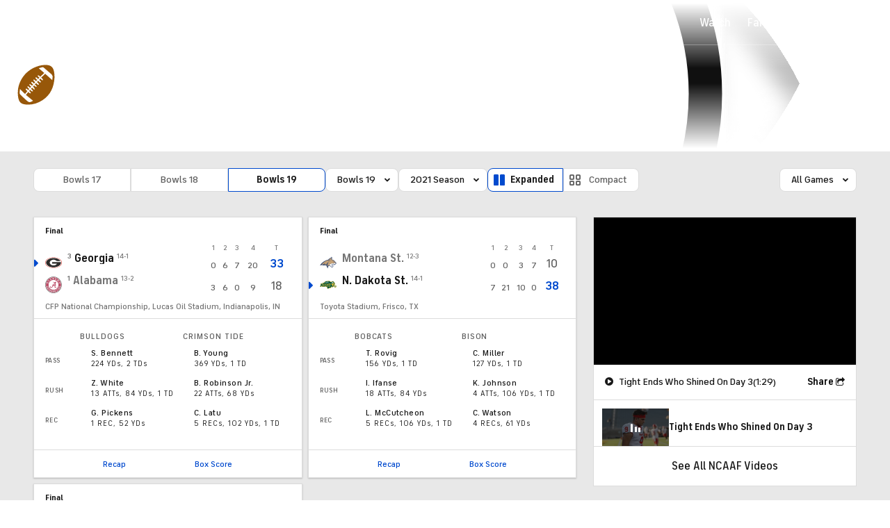

--- FILE ---
content_type: application/javascript
request_url: https://sportsfly.cbsistatic.com/fly-408/bundles/sportsmediajs/js-build/components/scoreboard-query-params.js
body_size: -155
content:
define(["jquery","libs/debug"],function(t,e){e=e.init("scoreboardQueryParams");e.log("scoreboardQueryParams");t.widget("sports.scoreboardQueryParams",t.fly.base,{options:{wrapperSelector:".ScoreboardNav-main a",excludeSelector:".layout-button-container a"},_create:function e(){var r=t(this.options.wrapperSelector);var o=t(this.options.excludeSelector);var a=o.length;r.splice(r.length-a,a);r.on("click",function(){this.href+=window.location.search})}})});